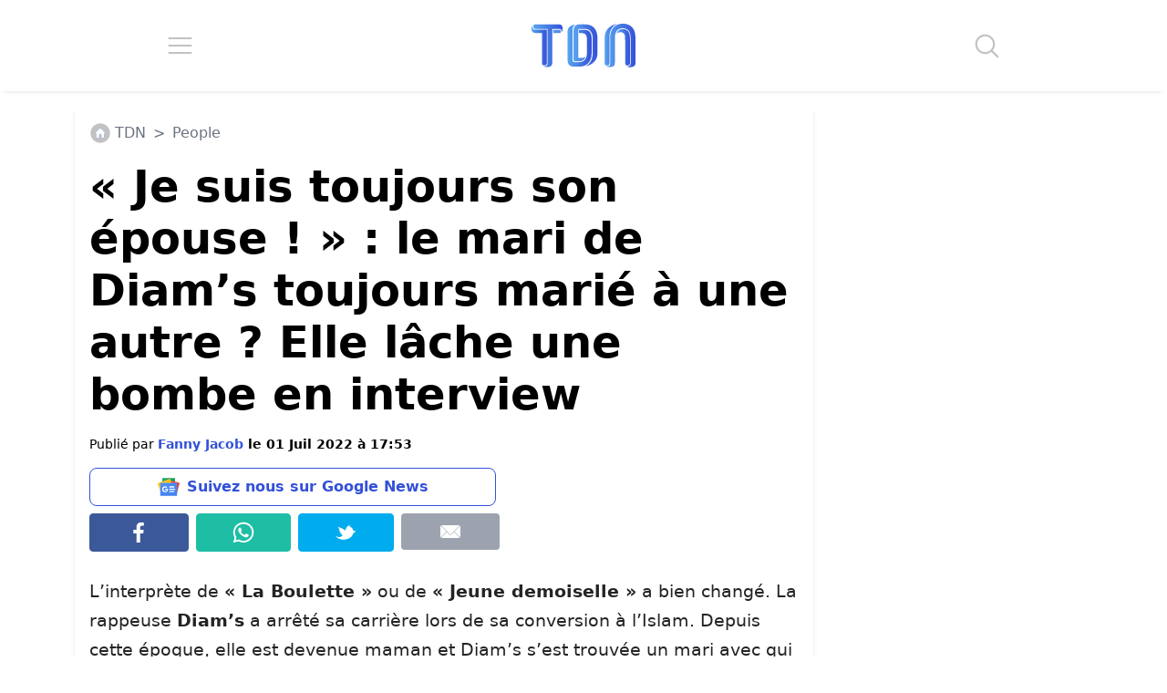

--- FILE ---
content_type: application/javascript; charset=utf-8
request_url: https://fundingchoicesmessages.google.com/f/AGSKWxVcmfA_2FxKmNAtt54BiQJdLDl3UJ2X1xQG2QamXEIndqVQaeXjFr1DC5FQaJ5PS8el_WAX8v11MCFhJOp3HKl1PmgMdSDOxjvIVvdtdhKjHo_Cze5gf9NDAG9DSFPrm60gzIl34O7sNDomNWxcOSn7Ry_V96dNbZSTwNIgmAeF3orgigjqLbSivy74/_-ad-resize-/ad-template./admatch-/amazon-ad-/yourad1.
body_size: -1292
content:
window['b448924b-50e2-49ce-b73d-da770ee005d9'] = true;